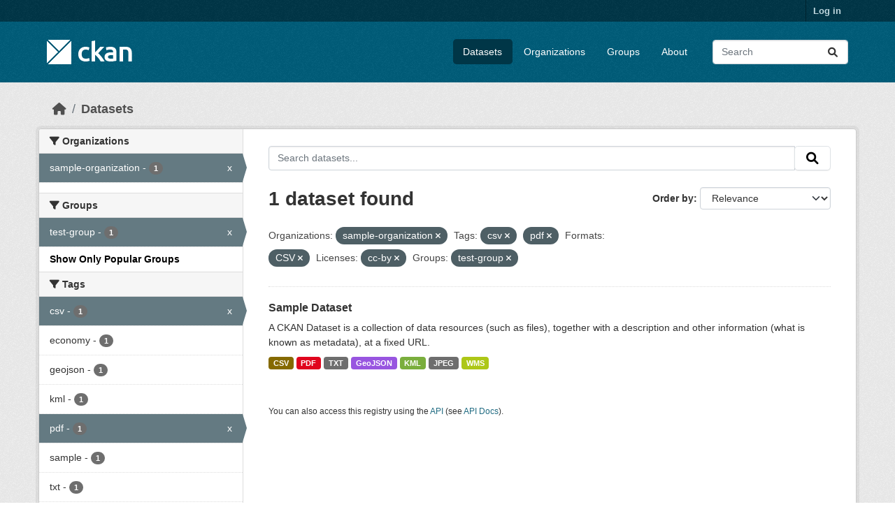

--- FILE ---
content_type: text/html; charset=utf-8
request_url: https://beta.ckan.org/dataset/?_groups_limit=0&organization=sample-organization&tags=csv&tags=pdf&res_format=CSV&license_id=cc-by&groups=test-group
body_size: 4800
content:
<!DOCTYPE html>
<!--[if IE 9]> <html lang="en" class="ie9"> <![endif]-->
<!--[if gt IE 8]><!--> <html lang="en"  > <!--<![endif]-->
  <head>
    <meta charset="utf-8" />
      <meta name="csrf_field_name" content="_csrf_token" />
      <meta name="_csrf_token" content="IjBjMGJlZWZkNjJjNGNhZjZlYjRkMzM0MGM0NDllZDUwZTU3Y2Y5OTMi.aXJ1MQ.982d-yfEbiH6axwICqlO6WYmPnw" />

      <meta name="generator" content="ckan 2.10.7" />
      <meta name="viewport" content="width=device-width, initial-scale=1.0">
    <title>Dataset - CKAN Beta</title>

    
    <link rel="shortcut icon" href="/base/images/ckan.ico" />
    
    
      
      
      
    
    
    


    
      
      
    

    
    <link href="/webassets/base/1c87a999_main.css" rel="stylesheet"/>
<link href="/webassets/ckanext-geoview/f197a782_geo-resource-styles.css" rel="stylesheet"/>
    
  </head>

  
  <body data-site-root="https://beta.ckan.org/" data-locale-root="https://beta.ckan.org/" >

    
    <div class="visually-hidden-focusable"><a href="#content">Skip to main content</a></div>
  

  
    

 
<div class="account-masthead">
  <div class="container">
     
    <nav class="account not-authed" aria-label="Account">
      <ul class="list-unstyled">
        
        <li><a href="/user/login">Log in</a></li>
         
      </ul>
    </nav>
     
  </div>
</div>

<header class="masthead">
  <div class="container">
      
    <nav class="navbar navbar-expand-lg navbar-light">
      <hgroup class="header-image navbar-left">

      
      
      <a class="logo" href="/">
        <img src="/base/images/ckan-logo.png" alt="CKAN Beta"
          title="CKAN Beta" />
      </a>
      
      

       </hgroup>
      <button class="navbar-toggler" type="button" data-bs-toggle="collapse" data-bs-target="#main-navigation-toggle"
        aria-controls="main-navigation-toggle" aria-expanded="false" aria-label="Toggle navigation">
        <span class="fa fa-bars text-white"></span>
      </button>

      <div class="main-navbar collapse navbar-collapse" id="main-navigation-toggle">
        <ul class="navbar-nav ms-auto mb-2 mb-lg-0">
          
            
              
              

		          <li class="active"><a href="/dataset/">Datasets</a></li><li><a href="/organization/">Organizations</a></li><li><a href="/group/">Groups</a></li><li><a href="/about">About</a></li>
	          
          </ul>

      
      
          <form class="d-flex site-search" action="/dataset/" method="get">
              <label class="d-none" for="field-sitewide-search">Search Datasets...</label>
              <input id="field-sitewide-search" class="form-control me-2"  type="text" name="q" placeholder="Search" aria-label="Search datasets..."/>
              <button class="btn" type="submit" aria-label="Submit"><i class="fa fa-search"></i></button>
          </form>
      
      </div>
    </nav>
  </div>
</header>

  
    <div class="main">
      <div id="content" class="container">
        
          
            <div class="flash-messages">
              
                
              
            </div>
          

          
            <div class="toolbar" role="navigation" aria-label="Breadcrumb">
              
                
                  <ol class="breadcrumb">
                    
<li class="home"><a href="/" aria-label="Home"><i class="fa fa-home"></i><span> Home</span></a></li>
                    
  <li class="active"><a href="/dataset/">Datasets</a></li>

                  </ol>
                
              
            </div>
          

          <div class="row wrapper">
            
            
            

            
              <aside class="secondary col-md-3">
                
                
  <div class="filters">
    <div>
      
        

    
    
	
	    
		<section class="module module-narrow module-shallow">
		    
			<h2 class="module-heading">
			    <i class="fa fa-filter"></i>
			    Organizations
			</h2>
		    
		    
			
			    
				<nav aria-label="Organizations">
				    <ul class="list-unstyled nav nav-simple nav-facet">
					
					    
					    
					    
					    
					    <li class="nav-item  active">
						<a href="/dataset/?_groups_limit=0&amp;tags=csv&amp;tags=pdf&amp;res_format=CSV&amp;license_id=cc-by&amp;groups=test-group" title="">
						    <span class="item-label">sample-organization</span>
						    <span class="hidden separator"> - </span>
						    <span class="item-count badge">1</span>
							<span class="facet-close">x</span>
						</a>
					    </li>
					
				    </ul>
				</nav>

				<p class="module-footer">
				    
					
				    
				</p>
			    
			
		    
		</section>
	    
	
    

      
        

    
    
	
	    
		<section class="module module-narrow module-shallow">
		    
			<h2 class="module-heading">
			    <i class="fa fa-filter"></i>
			    Groups
			</h2>
		    
		    
			
			    
				<nav aria-label="Groups">
				    <ul class="list-unstyled nav nav-simple nav-facet">
					
					    
					    
					    
					    
					    <li class="nav-item  active">
						<a href="/dataset/?_groups_limit=0&amp;organization=sample-organization&amp;tags=csv&amp;tags=pdf&amp;res_format=CSV&amp;license_id=cc-by" title="">
						    <span class="item-label">test-group</span>
						    <span class="hidden separator"> - </span>
						    <span class="item-count badge">1</span>
							<span class="facet-close">x</span>
						</a>
					    </li>
					
				    </ul>
				</nav>

				<p class="module-footer">
				    
					<a href="/dataset/?organization=sample-organization&amp;tags=csv&amp;tags=pdf&amp;res_format=CSV&amp;license_id=cc-by&amp;groups=test-group" class="read-more">Show Only Popular Groups</a>
				    
				</p>
			    
			
		    
		</section>
	    
	
    

      
        

    
    
	
	    
		<section class="module module-narrow module-shallow">
		    
			<h2 class="module-heading">
			    <i class="fa fa-filter"></i>
			    Tags
			</h2>
		    
		    
			
			    
				<nav aria-label="Tags">
				    <ul class="list-unstyled nav nav-simple nav-facet">
					
					    
					    
					    
					    
					    <li class="nav-item  active">
						<a href="/dataset/?_groups_limit=0&amp;organization=sample-organization&amp;tags=pdf&amp;res_format=CSV&amp;license_id=cc-by&amp;groups=test-group" title="">
						    <span class="item-label">csv</span>
						    <span class="hidden separator"> - </span>
						    <span class="item-count badge">1</span>
							<span class="facet-close">x</span>
						</a>
					    </li>
					
					    
					    
					    
					    
					    <li class="nav-item ">
						<a href="/dataset/?_groups_limit=0&amp;organization=sample-organization&amp;tags=csv&amp;tags=pdf&amp;res_format=CSV&amp;license_id=cc-by&amp;groups=test-group&amp;tags=economy" title="">
						    <span class="item-label">economy</span>
						    <span class="hidden separator"> - </span>
						    <span class="item-count badge">1</span>
							
						</a>
					    </li>
					
					    
					    
					    
					    
					    <li class="nav-item ">
						<a href="/dataset/?_groups_limit=0&amp;organization=sample-organization&amp;tags=csv&amp;tags=pdf&amp;res_format=CSV&amp;license_id=cc-by&amp;groups=test-group&amp;tags=geojson" title="">
						    <span class="item-label">geojson</span>
						    <span class="hidden separator"> - </span>
						    <span class="item-count badge">1</span>
							
						</a>
					    </li>
					
					    
					    
					    
					    
					    <li class="nav-item ">
						<a href="/dataset/?_groups_limit=0&amp;organization=sample-organization&amp;tags=csv&amp;tags=pdf&amp;res_format=CSV&amp;license_id=cc-by&amp;groups=test-group&amp;tags=kml" title="">
						    <span class="item-label">kml</span>
						    <span class="hidden separator"> - </span>
						    <span class="item-count badge">1</span>
							
						</a>
					    </li>
					
					    
					    
					    
					    
					    <li class="nav-item  active">
						<a href="/dataset/?_groups_limit=0&amp;organization=sample-organization&amp;tags=csv&amp;res_format=CSV&amp;license_id=cc-by&amp;groups=test-group" title="">
						    <span class="item-label">pdf</span>
						    <span class="hidden separator"> - </span>
						    <span class="item-count badge">1</span>
							<span class="facet-close">x</span>
						</a>
					    </li>
					
					    
					    
					    
					    
					    <li class="nav-item ">
						<a href="/dataset/?_groups_limit=0&amp;organization=sample-organization&amp;tags=csv&amp;tags=pdf&amp;res_format=CSV&amp;license_id=cc-by&amp;groups=test-group&amp;tags=sample" title="">
						    <span class="item-label">sample</span>
						    <span class="hidden separator"> - </span>
						    <span class="item-count badge">1</span>
							
						</a>
					    </li>
					
					    
					    
					    
					    
					    <li class="nav-item ">
						<a href="/dataset/?_groups_limit=0&amp;organization=sample-organization&amp;tags=csv&amp;tags=pdf&amp;res_format=CSV&amp;license_id=cc-by&amp;groups=test-group&amp;tags=txt" title="">
						    <span class="item-label">txt</span>
						    <span class="hidden separator"> - </span>
						    <span class="item-count badge">1</span>
							
						</a>
					    </li>
					
					    
					    
					    
					    
					    <li class="nav-item ">
						<a href="/dataset/?_groups_limit=0&amp;organization=sample-organization&amp;tags=csv&amp;tags=pdf&amp;res_format=CSV&amp;license_id=cc-by&amp;groups=test-group&amp;tags=wms" title="">
						    <span class="item-label">wms</span>
						    <span class="hidden separator"> - </span>
						    <span class="item-count badge">1</span>
							
						</a>
					    </li>
					
				    </ul>
				</nav>

				<p class="module-footer">
				    
					
				    
				</p>
			    
			
		    
		</section>
	    
	
    

      
        

    
    
	
	    
		<section class="module module-narrow module-shallow">
		    
			<h2 class="module-heading">
			    <i class="fa fa-filter"></i>
			    Formats
			</h2>
		    
		    
			
			    
				<nav aria-label="Formats">
				    <ul class="list-unstyled nav nav-simple nav-facet">
					
					    
					    
					    
					    
					    <li class="nav-item  active">
						<a href="/dataset/?_groups_limit=0&amp;organization=sample-organization&amp;tags=csv&amp;tags=pdf&amp;license_id=cc-by&amp;groups=test-group" title="">
						    <span class="item-label">CSV</span>
						    <span class="hidden separator"> - </span>
						    <span class="item-count badge">1</span>
							<span class="facet-close">x</span>
						</a>
					    </li>
					
					    
					    
					    
					    
					    <li class="nav-item ">
						<a href="/dataset/?_groups_limit=0&amp;organization=sample-organization&amp;tags=csv&amp;tags=pdf&amp;res_format=CSV&amp;license_id=cc-by&amp;groups=test-group&amp;res_format=GeoJSON" title="">
						    <span class="item-label">GeoJSON</span>
						    <span class="hidden separator"> - </span>
						    <span class="item-count badge">1</span>
							
						</a>
					    </li>
					
					    
					    
					    
					    
					    <li class="nav-item ">
						<a href="/dataset/?_groups_limit=0&amp;organization=sample-organization&amp;tags=csv&amp;tags=pdf&amp;res_format=CSV&amp;license_id=cc-by&amp;groups=test-group&amp;res_format=JPEG" title="">
						    <span class="item-label">JPEG</span>
						    <span class="hidden separator"> - </span>
						    <span class="item-count badge">1</span>
							
						</a>
					    </li>
					
					    
					    
					    
					    
					    <li class="nav-item ">
						<a href="/dataset/?_groups_limit=0&amp;organization=sample-organization&amp;tags=csv&amp;tags=pdf&amp;res_format=CSV&amp;license_id=cc-by&amp;groups=test-group&amp;res_format=KML" title="">
						    <span class="item-label">KML</span>
						    <span class="hidden separator"> - </span>
						    <span class="item-count badge">1</span>
							
						</a>
					    </li>
					
					    
					    
					    
					    
					    <li class="nav-item ">
						<a href="/dataset/?_groups_limit=0&amp;organization=sample-organization&amp;tags=csv&amp;tags=pdf&amp;res_format=CSV&amp;license_id=cc-by&amp;groups=test-group&amp;res_format=PDF" title="">
						    <span class="item-label">PDF</span>
						    <span class="hidden separator"> - </span>
						    <span class="item-count badge">1</span>
							
						</a>
					    </li>
					
					    
					    
					    
					    
					    <li class="nav-item ">
						<a href="/dataset/?_groups_limit=0&amp;organization=sample-organization&amp;tags=csv&amp;tags=pdf&amp;res_format=CSV&amp;license_id=cc-by&amp;groups=test-group&amp;res_format=TXT" title="">
						    <span class="item-label">TXT</span>
						    <span class="hidden separator"> - </span>
						    <span class="item-count badge">1</span>
							
						</a>
					    </li>
					
					    
					    
					    
					    
					    <li class="nav-item ">
						<a href="/dataset/?_groups_limit=0&amp;organization=sample-organization&amp;tags=csv&amp;tags=pdf&amp;res_format=CSV&amp;license_id=cc-by&amp;groups=test-group&amp;res_format=WMS" title="">
						    <span class="item-label">WMS</span>
						    <span class="hidden separator"> - </span>
						    <span class="item-count badge">1</span>
							
						</a>
					    </li>
					
				    </ul>
				</nav>

				<p class="module-footer">
				    
					
				    
				</p>
			    
			
		    
		</section>
	    
	
    

      
        

    
    
	
	    
		<section class="module module-narrow module-shallow">
		    
			<h2 class="module-heading">
			    <i class="fa fa-filter"></i>
			    Licenses
			</h2>
		    
		    
			
			    
				<nav aria-label="Licenses">
				    <ul class="list-unstyled nav nav-simple nav-facet">
					
					    
					    
					    
					    
					    <li class="nav-item  active">
						<a href="/dataset/?_groups_limit=0&amp;organization=sample-organization&amp;tags=csv&amp;tags=pdf&amp;res_format=CSV&amp;groups=test-group" title="">
						    <span class="item-label">cc-by</span>
						    <span class="hidden separator"> - </span>
						    <span class="item-count badge">1</span>
							<span class="facet-close">x</span>
						</a>
					    </li>
					
				    </ul>
				</nav>

				<p class="module-footer">
				    
					
				    
				</p>
			    
			
		    
		</section>
	    
	
    

      
    </div>
    <a class="close no-text hide-filters"><i class="fa fa-times-circle"></i><span class="text">close</span></a>
  </div>

              </aside>
            

            
              <div class="primary col-md-9 col-xs-12" role="main">
                
                
  <section class="module">
    <div class="module-content">
      
        
      
      
        
        
        







<form id="dataset-search-form" class="search-form" method="get" data-module="select-switch">

  
    <div class="input-group search-input-group">
      <input aria-label="Search datasets..." id="field-giant-search" type="text" class="form-control input-lg" name="q" value="" autocomplete="off" placeholder="Search datasets...">
      
      <span class="input-group-btn">
        <button class="btn btn-default btn-lg" type="submit" value="search" aria-label="Submit">
          <i class="fa fa-search"></i>
        </button>
      </span>
      
    </div>
  

  
    <span>






<input type="hidden" name="organization" value="sample-organization" />





<input type="hidden" name="tags" value="csv" />





<input type="hidden" name="tags" value="pdf" />





<input type="hidden" name="res_format" value="CSV" />





<input type="hidden" name="license_id" value="cc-by" />





<input type="hidden" name="groups" value="test-group" />



</span>
  

  
    
      <div class="form-group control-order-by">
        <label for="field-order-by">Order by</label>
        <select id="field-order-by" name="sort" class="form-control form-select">
          
            
              <option value="score desc, metadata_modified desc" selected="selected">Relevance</option>
            
          
            
              <option value="title_string asc">Name Ascending</option>
            
          
            
              <option value="title_string desc">Name Descending</option>
            
          
            
              <option value="metadata_modified desc">Last Modified</option>
            
          
            
              <option value="views_recent desc">Popular</option>
            
          
        </select>
        
        <button class="btn btn-default js-hide" type="submit">Go</button>
        
      </div>
    
  

  
    
      <h1>

  
  
  
  

1 dataset found</h1>
    
  

  
    
      <p class="filter-list">
        
          
          <span class="facet">Organizations:</span>
          
            <span class="filtered pill">sample-organization
              <a href="/dataset/?_groups_limit=0&amp;tags=csv&amp;tags=pdf&amp;res_format=CSV&amp;license_id=cc-by&amp;groups=test-group" class="remove" title="Remove"><i class="fa fa-times"></i></a>
            </span>
          
        
          
          <span class="facet">Tags:</span>
          
            <span class="filtered pill">csv
              <a href="/dataset/?_groups_limit=0&amp;organization=sample-organization&amp;tags=pdf&amp;res_format=CSV&amp;license_id=cc-by&amp;groups=test-group" class="remove" title="Remove"><i class="fa fa-times"></i></a>
            </span>
          
            <span class="filtered pill">pdf
              <a href="/dataset/?_groups_limit=0&amp;organization=sample-organization&amp;tags=csv&amp;res_format=CSV&amp;license_id=cc-by&amp;groups=test-group" class="remove" title="Remove"><i class="fa fa-times"></i></a>
            </span>
          
        
          
          <span class="facet">Formats:</span>
          
            <span class="filtered pill">CSV
              <a href="/dataset/?_groups_limit=0&amp;organization=sample-organization&amp;tags=csv&amp;tags=pdf&amp;license_id=cc-by&amp;groups=test-group" class="remove" title="Remove"><i class="fa fa-times"></i></a>
            </span>
          
        
          
          <span class="facet">Licenses:</span>
          
            <span class="filtered pill">cc-by
              <a href="/dataset/?_groups_limit=0&amp;organization=sample-organization&amp;tags=csv&amp;tags=pdf&amp;res_format=CSV&amp;groups=test-group" class="remove" title="Remove"><i class="fa fa-times"></i></a>
            </span>
          
        
          
          <span class="facet">Groups:</span>
          
            <span class="filtered pill">test-group
              <a href="/dataset/?_groups_limit=0&amp;organization=sample-organization&amp;tags=csv&amp;tags=pdf&amp;res_format=CSV&amp;license_id=cc-by" class="remove" title="Remove"><i class="fa fa-times"></i></a>
            </span>
          
        
      </p>
      <a class="show-filters btn btn-default">Filter Results</a>
    
  

</form>




      
      
        

  
    <ul class="dataset-list list-unstyled">
    	
	      
	        




  <li class="dataset-item">
    
      <div class="dataset-content">
        
          <h2 class="dataset-heading">
            
              
            
            
    <a href="/dataset/sample-dataset-1" title="Sample Dataset">
      Sample Dataset
    </a>
            
            
              
              
            
          </h2>
        
        
          
            <div>A CKAN Dataset is a collection of data resources (such as files), together with a description and other information (what is known as metadata), at a fixed URL. </div>
          
        
      </div>
      
        
          
            <ul class="dataset-resources list-unstyled">
              
                
                <li>
                  <a href="/dataset/sample-dataset-1" class="badge badge-default" data-format="csv">CSV</a>
                </li>
                
                <li>
                  <a href="/dataset/sample-dataset-1" class="badge badge-default" data-format="pdf">PDF</a>
                </li>
                
                <li>
                  <a href="/dataset/sample-dataset-1" class="badge badge-default" data-format="txt">TXT</a>
                </li>
                
                <li>
                  <a href="/dataset/sample-dataset-1" class="badge badge-default" data-format="geojson">GeoJSON</a>
                </li>
                
                <li>
                  <a href="/dataset/sample-dataset-1" class="badge badge-default" data-format="kml">KML</a>
                </li>
                
                <li>
                  <a href="/dataset/sample-dataset-1" class="badge badge-default" data-format="jpeg">JPEG</a>
                </li>
                
                <li>
                  <a href="/dataset/sample-dataset-1" class="badge badge-default" data-format="wms">WMS</a>
                </li>
                
              
            </ul>
          
        
      
    
  </li>

	      
	    
    </ul>
  

      
    </div>

    
      
    
  </section>

  
    <section class="module">
      <div class="module-content">
        
          <small>
            
            
            
          You can also access this registry using the <a href="/api/3">API</a> (see <a href="http://docs.ckan.org/en/2.10/api/">API Docs</a>).
          </small>
        
      </div>
    </section>
  

              </div>
            
          </div>
        
      </div>
    </div>
  
    <footer class="site-footer">
  <div class="container">
    
    <div class="row">
      <div class="col-md-8 footer-links">
        
          <ul class="list-unstyled">
            
              <li><a href="/about">About CKAN Beta</a></li>
            
          </ul>
          <ul class="list-unstyled">
            
              
              <li><a href="http://docs.ckan.org/en/2.10/api/">CKAN API</a></li>
              <li><a href="http://www.ckan.org/">CKAN Association</a></li>
              <li><a href="http://www.opendefinition.org/okd/"><img src="/base/images/od_80x15_blue.png" alt="Open Data"></a></li>
            
          </ul>
        
      </div>
      <div class="col-md-4 attribution">
        
          <p><strong>Powered by</strong> <a class="hide-text ckan-footer-logo" href="http://ckan.org">CKAN</a></p>
        
        
          
<form class="lang-select" action="/util/redirect" data-module="select-switch" method="POST">
  
<input type="hidden" name="_csrf_token" value="IjBjMGJlZWZkNjJjNGNhZjZlYjRkMzM0MGM0NDllZDUwZTU3Y2Y5OTMi.aXJ1MQ.982d-yfEbiH6axwICqlO6WYmPnw"/> 
  <div class="form-group">
    <label for="field-lang-select">Language</label>
    <select id="field-lang-select" name="url" data-module="autocomplete" data-module-dropdown-class="lang-dropdown" data-module-container-class="lang-container">
      
        <option value="/en/dataset/?_groups_limit=0&amp;organization=sample-organization&amp;tags=csv&amp;tags=pdf&amp;res_format=CSV&amp;license_id=cc-by&amp;groups=test-group" selected="selected">
          English
        </option>
      
        <option value="/gl/dataset/?_groups_limit=0&amp;organization=sample-organization&amp;tags=csv&amp;tags=pdf&amp;res_format=CSV&amp;license_id=cc-by&amp;groups=test-group" >
          galego
        </option>
      
        <option value="/es_AR/dataset/?_groups_limit=0&amp;organization=sample-organization&amp;tags=csv&amp;tags=pdf&amp;res_format=CSV&amp;license_id=cc-by&amp;groups=test-group" >
          español (Argentina)
        </option>
      
        <option value="/ne/dataset/?_groups_limit=0&amp;organization=sample-organization&amp;tags=csv&amp;tags=pdf&amp;res_format=CSV&amp;license_id=cc-by&amp;groups=test-group" >
          नेपाली
        </option>
      
        <option value="/sl/dataset/?_groups_limit=0&amp;organization=sample-organization&amp;tags=csv&amp;tags=pdf&amp;res_format=CSV&amp;license_id=cc-by&amp;groups=test-group" >
          slovenščina
        </option>
      
        <option value="/km/dataset/?_groups_limit=0&amp;organization=sample-organization&amp;tags=csv&amp;tags=pdf&amp;res_format=CSV&amp;license_id=cc-by&amp;groups=test-group" >
          ខ្មែរ
        </option>
      
        <option value="/pl/dataset/?_groups_limit=0&amp;organization=sample-organization&amp;tags=csv&amp;tags=pdf&amp;res_format=CSV&amp;license_id=cc-by&amp;groups=test-group" >
          polski
        </option>
      
        <option value="/eu/dataset/?_groups_limit=0&amp;organization=sample-organization&amp;tags=csv&amp;tags=pdf&amp;res_format=CSV&amp;license_id=cc-by&amp;groups=test-group" >
          euskara
        </option>
      
        <option value="/tr/dataset/?_groups_limit=0&amp;organization=sample-organization&amp;tags=csv&amp;tags=pdf&amp;res_format=CSV&amp;license_id=cc-by&amp;groups=test-group" >
          Türkçe
        </option>
      
        <option value="/hr/dataset/?_groups_limit=0&amp;organization=sample-organization&amp;tags=csv&amp;tags=pdf&amp;res_format=CSV&amp;license_id=cc-by&amp;groups=test-group" >
          hrvatski
        </option>
      
        <option value="/tl/dataset/?_groups_limit=0&amp;organization=sample-organization&amp;tags=csv&amp;tags=pdf&amp;res_format=CSV&amp;license_id=cc-by&amp;groups=test-group" >
          Filipino (Pilipinas)
        </option>
      
        <option value="/lv/dataset/?_groups_limit=0&amp;organization=sample-organization&amp;tags=csv&amp;tags=pdf&amp;res_format=CSV&amp;license_id=cc-by&amp;groups=test-group" >
          latviešu
        </option>
      
        <option value="/nb_NO/dataset/?_groups_limit=0&amp;organization=sample-organization&amp;tags=csv&amp;tags=pdf&amp;res_format=CSV&amp;license_id=cc-by&amp;groups=test-group" >
          norsk bokmål (Norge)
        </option>
      
        <option value="/mn_MN/dataset/?_groups_limit=0&amp;organization=sample-organization&amp;tags=csv&amp;tags=pdf&amp;res_format=CSV&amp;license_id=cc-by&amp;groups=test-group" >
          монгол (Монгол)
        </option>
      
        <option value="/he/dataset/?_groups_limit=0&amp;organization=sample-organization&amp;tags=csv&amp;tags=pdf&amp;res_format=CSV&amp;license_id=cc-by&amp;groups=test-group" >
          עברית
        </option>
      
        <option value="/id/dataset/?_groups_limit=0&amp;organization=sample-organization&amp;tags=csv&amp;tags=pdf&amp;res_format=CSV&amp;license_id=cc-by&amp;groups=test-group" >
          Indonesia
        </option>
      
        <option value="/ar/dataset/?_groups_limit=0&amp;organization=sample-organization&amp;tags=csv&amp;tags=pdf&amp;res_format=CSV&amp;license_id=cc-by&amp;groups=test-group" >
          العربية
        </option>
      
        <option value="/lt/dataset/?_groups_limit=0&amp;organization=sample-organization&amp;tags=csv&amp;tags=pdf&amp;res_format=CSV&amp;license_id=cc-by&amp;groups=test-group" >
          lietuvių
        </option>
      
        <option value="/ro/dataset/?_groups_limit=0&amp;organization=sample-organization&amp;tags=csv&amp;tags=pdf&amp;res_format=CSV&amp;license_id=cc-by&amp;groups=test-group" >
          română
        </option>
      
        <option value="/is/dataset/?_groups_limit=0&amp;organization=sample-organization&amp;tags=csv&amp;tags=pdf&amp;res_format=CSV&amp;license_id=cc-by&amp;groups=test-group" >
          íslenska
        </option>
      
        <option value="/hu/dataset/?_groups_limit=0&amp;organization=sample-organization&amp;tags=csv&amp;tags=pdf&amp;res_format=CSV&amp;license_id=cc-by&amp;groups=test-group" >
          magyar
        </option>
      
        <option value="/es/dataset/?_groups_limit=0&amp;organization=sample-organization&amp;tags=csv&amp;tags=pdf&amp;res_format=CSV&amp;license_id=cc-by&amp;groups=test-group" >
          español
        </option>
      
        <option value="/sr_Latn/dataset/?_groups_limit=0&amp;organization=sample-organization&amp;tags=csv&amp;tags=pdf&amp;res_format=CSV&amp;license_id=cc-by&amp;groups=test-group" >
          srpski (latinica)
        </option>
      
        <option value="/am/dataset/?_groups_limit=0&amp;organization=sample-organization&amp;tags=csv&amp;tags=pdf&amp;res_format=CSV&amp;license_id=cc-by&amp;groups=test-group" >
          አማርኛ
        </option>
      
        <option value="/my_MM/dataset/?_groups_limit=0&amp;organization=sample-organization&amp;tags=csv&amp;tags=pdf&amp;res_format=CSV&amp;license_id=cc-by&amp;groups=test-group" >
          မြန်မာ (မြန်မာ)
        </option>
      
        <option value="/ru/dataset/?_groups_limit=0&amp;organization=sample-organization&amp;tags=csv&amp;tags=pdf&amp;res_format=CSV&amp;license_id=cc-by&amp;groups=test-group" >
          русский
        </option>
      
        <option value="/zh_Hans_CN/dataset/?_groups_limit=0&amp;organization=sample-organization&amp;tags=csv&amp;tags=pdf&amp;res_format=CSV&amp;license_id=cc-by&amp;groups=test-group" >
          中文 (简体, 中国)
        </option>
      
        <option value="/da_DK/dataset/?_groups_limit=0&amp;organization=sample-organization&amp;tags=csv&amp;tags=pdf&amp;res_format=CSV&amp;license_id=cc-by&amp;groups=test-group" >
          dansk (Danmark)
        </option>
      
        <option value="/sv/dataset/?_groups_limit=0&amp;organization=sample-organization&amp;tags=csv&amp;tags=pdf&amp;res_format=CSV&amp;license_id=cc-by&amp;groups=test-group" >
          svenska
        </option>
      
        <option value="/it/dataset/?_groups_limit=0&amp;organization=sample-organization&amp;tags=csv&amp;tags=pdf&amp;res_format=CSV&amp;license_id=cc-by&amp;groups=test-group" >
          italiano
        </option>
      
        <option value="/sq/dataset/?_groups_limit=0&amp;organization=sample-organization&amp;tags=csv&amp;tags=pdf&amp;res_format=CSV&amp;license_id=cc-by&amp;groups=test-group" >
          shqip
        </option>
      
        <option value="/uk/dataset/?_groups_limit=0&amp;organization=sample-organization&amp;tags=csv&amp;tags=pdf&amp;res_format=CSV&amp;license_id=cc-by&amp;groups=test-group" >
          українська
        </option>
      
        <option value="/fr/dataset/?_groups_limit=0&amp;organization=sample-organization&amp;tags=csv&amp;tags=pdf&amp;res_format=CSV&amp;license_id=cc-by&amp;groups=test-group" >
          français
        </option>
      
        <option value="/el/dataset/?_groups_limit=0&amp;organization=sample-organization&amp;tags=csv&amp;tags=pdf&amp;res_format=CSV&amp;license_id=cc-by&amp;groups=test-group" >
          Ελληνικά
        </option>
      
        <option value="/cs_CZ/dataset/?_groups_limit=0&amp;organization=sample-organization&amp;tags=csv&amp;tags=pdf&amp;res_format=CSV&amp;license_id=cc-by&amp;groups=test-group" >
          čeština (Česko)
        </option>
      
        <option value="/no/dataset/?_groups_limit=0&amp;organization=sample-organization&amp;tags=csv&amp;tags=pdf&amp;res_format=CSV&amp;license_id=cc-by&amp;groups=test-group" >
          norsk
        </option>
      
        <option value="/pt_PT/dataset/?_groups_limit=0&amp;organization=sample-organization&amp;tags=csv&amp;tags=pdf&amp;res_format=CSV&amp;license_id=cc-by&amp;groups=test-group" >
          português (Portugal)
        </option>
      
        <option value="/mk/dataset/?_groups_limit=0&amp;organization=sample-organization&amp;tags=csv&amp;tags=pdf&amp;res_format=CSV&amp;license_id=cc-by&amp;groups=test-group" >
          македонски
        </option>
      
        <option value="/th/dataset/?_groups_limit=0&amp;organization=sample-organization&amp;tags=csv&amp;tags=pdf&amp;res_format=CSV&amp;license_id=cc-by&amp;groups=test-group" >
          ไทย
        </option>
      
        <option value="/en_GB/dataset/?_groups_limit=0&amp;organization=sample-organization&amp;tags=csv&amp;tags=pdf&amp;res_format=CSV&amp;license_id=cc-by&amp;groups=test-group" >
          English (United Kingdom)
        </option>
      
        <option value="/fi/dataset/?_groups_limit=0&amp;organization=sample-organization&amp;tags=csv&amp;tags=pdf&amp;res_format=CSV&amp;license_id=cc-by&amp;groups=test-group" >
          suomi
        </option>
      
        <option value="/de/dataset/?_groups_limit=0&amp;organization=sample-organization&amp;tags=csv&amp;tags=pdf&amp;res_format=CSV&amp;license_id=cc-by&amp;groups=test-group" >
          Deutsch
        </option>
      
        <option value="/bg/dataset/?_groups_limit=0&amp;organization=sample-organization&amp;tags=csv&amp;tags=pdf&amp;res_format=CSV&amp;license_id=cc-by&amp;groups=test-group" >
          български
        </option>
      
        <option value="/nl/dataset/?_groups_limit=0&amp;organization=sample-organization&amp;tags=csv&amp;tags=pdf&amp;res_format=CSV&amp;license_id=cc-by&amp;groups=test-group" >
          Nederlands
        </option>
      
        <option value="/fa_IR/dataset/?_groups_limit=0&amp;organization=sample-organization&amp;tags=csv&amp;tags=pdf&amp;res_format=CSV&amp;license_id=cc-by&amp;groups=test-group" >
          فارسی (ایران)
        </option>
      
        <option value="/en_AU/dataset/?_groups_limit=0&amp;organization=sample-organization&amp;tags=csv&amp;tags=pdf&amp;res_format=CSV&amp;license_id=cc-by&amp;groups=test-group" >
          English (Australia)
        </option>
      
        <option value="/gl_ES/dataset/?_groups_limit=0&amp;organization=sample-organization&amp;tags=csv&amp;tags=pdf&amp;res_format=CSV&amp;license_id=cc-by&amp;groups=test-group" >
          galego (España)
        </option>
      
        <option value="/pt_BR/dataset/?_groups_limit=0&amp;organization=sample-organization&amp;tags=csv&amp;tags=pdf&amp;res_format=CSV&amp;license_id=cc-by&amp;groups=test-group" >
          português (Brasil)
        </option>
      
        <option value="/sr/dataset/?_groups_limit=0&amp;organization=sample-organization&amp;tags=csv&amp;tags=pdf&amp;res_format=CSV&amp;license_id=cc-by&amp;groups=test-group" >
          српски
        </option>
      
        <option value="/ko_KR/dataset/?_groups_limit=0&amp;organization=sample-organization&amp;tags=csv&amp;tags=pdf&amp;res_format=CSV&amp;license_id=cc-by&amp;groups=test-group" >
          한국어 (대한민국)
        </option>
      
        <option value="/uk_UA/dataset/?_groups_limit=0&amp;organization=sample-organization&amp;tags=csv&amp;tags=pdf&amp;res_format=CSV&amp;license_id=cc-by&amp;groups=test-group" >
          українська (Україна)
        </option>
      
        <option value="/ca/dataset/?_groups_limit=0&amp;organization=sample-organization&amp;tags=csv&amp;tags=pdf&amp;res_format=CSV&amp;license_id=cc-by&amp;groups=test-group" >
          català
        </option>
      
        <option value="/bs/dataset/?_groups_limit=0&amp;organization=sample-organization&amp;tags=csv&amp;tags=pdf&amp;res_format=CSV&amp;license_id=cc-by&amp;groups=test-group" >
          bosanski
        </option>
      
        <option value="/vi/dataset/?_groups_limit=0&amp;organization=sample-organization&amp;tags=csv&amp;tags=pdf&amp;res_format=CSV&amp;license_id=cc-by&amp;groups=test-group" >
          Tiếng Việt
        </option>
      
        <option value="/zh_Hant_TW/dataset/?_groups_limit=0&amp;organization=sample-organization&amp;tags=csv&amp;tags=pdf&amp;res_format=CSV&amp;license_id=cc-by&amp;groups=test-group" >
          中文 (繁體, 台灣)
        </option>
      
        <option value="/sk/dataset/?_groups_limit=0&amp;organization=sample-organization&amp;tags=csv&amp;tags=pdf&amp;res_format=CSV&amp;license_id=cc-by&amp;groups=test-group" >
          slovenčina
        </option>
      
        <option value="/ja/dataset/?_groups_limit=0&amp;organization=sample-organization&amp;tags=csv&amp;tags=pdf&amp;res_format=CSV&amp;license_id=cc-by&amp;groups=test-group" >
          日本語
        </option>
      
    </select>
  </div>
  <button class="btn btn-default d-none " type="submit">Go</button>
</form>


        
      </div>
    </div>
    
  </div>
</footer>
  
  
  
  
    
  
  
    

      

    
    
    <link href="/webassets/vendor/f3b8236b_select2.css" rel="stylesheet"/>
<link href="/webassets/vendor/d05bf0e7_fontawesome.css" rel="stylesheet"/>
    <script src="/webassets/vendor/8c3c143a_jquery.js" type="text/javascript"></script>
<script src="/webassets/vendor/9cf42cfd_vendor.js" type="text/javascript"></script>
<script src="/webassets/vendor/6d1ad7e6_bootstrap.js" type="text/javascript"></script>
<script src="/webassets/base/6fddaa3f_main.js" type="text/javascript"></script>
<script src="/webassets/base/0d750fad_ckan.js" type="text/javascript"></script>
<script src="/webassets/base/cd2c0272_tracking.js" type="text/javascript"></script>
  <script defer src="https://static.cloudflareinsights.com/beacon.min.js/vcd15cbe7772f49c399c6a5babf22c1241717689176015" integrity="sha512-ZpsOmlRQV6y907TI0dKBHq9Md29nnaEIPlkf84rnaERnq6zvWvPUqr2ft8M1aS28oN72PdrCzSjY4U6VaAw1EQ==" data-cf-beacon='{"version":"2024.11.0","token":"d232624212d54c38b1e81af5cba13c80","r":1,"server_timing":{"name":{"cfCacheStatus":true,"cfEdge":true,"cfExtPri":true,"cfL4":true,"cfOrigin":true,"cfSpeedBrain":true},"location_startswith":null}}' crossorigin="anonymous"></script>
</body>
</html>